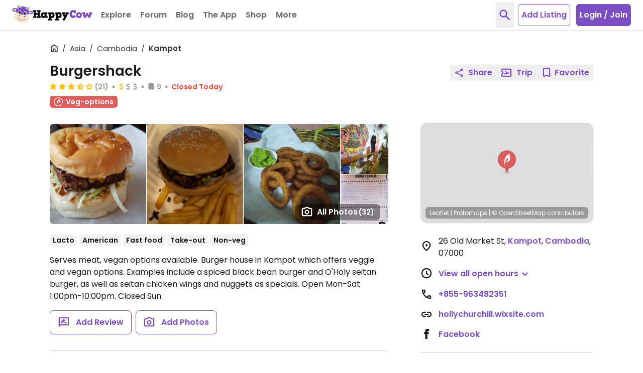

--- FILE ---
content_type: application/javascript
request_url: https://www.happycow.net/js/modules/happycow.listing.trips.js?js=2785.0.0-0
body_size: 2010
content:
/*
 * Copyright (C) HappyCow - All Rights Reserved
 * Unauthorized copying of this file, via any medium is strictly prohibited
 * Proprietary and confidential
 */

var HappycowListingTrips = (function () {
    const TRIP_NAME_MAX_LENGTH = 80;

    const ERROR_MESSAGES = Object.freeze({
        tripNameEmpty: 'Trip name cannot be empty.',
        tripNameTooLong: 'Trip name too long. 80 characters max.',
    });

    const SELECTOR_BTN_SAVE_LISTING_TO_TRIP = '.btn-save-listing-to-trip';

    const TYPE_NEW_TRIP = 'newTrip';
    const TYPE_SAVE = 'save';

    const createNewTripTemplate = `
        <div class="w-full mx-auto">
            <input type="text" class="appearance-none border border-gray-300 rounded w-full p-3 text-gray-800 placeholder-base-color leading-tight focus:outline-none focus:ring focus:border-input focus:shadow-input" id="new-trip" name="new-trip" placeholder="Trip name" size="50" value="" autocomplete="off">
        </div>
    `;

    const toastrSaveTripTemplate = `
        <div class="flex items-center justify-center flex-wrap space-x-2 md:space-x-3">
            <div class="flex items-center space-x-2 md:space-x-3 mt-2 mb-2 sm:mt-0 sm:mb-0">
                <svg class="h-6 w-6 md:h-7 md:w-7 text-primary-500 flex-0-0-auto" viewBox="0 -960 960 960" xmlns="http://www.w3.org/2000/svg" fill="currentColor">
                    <path d="m473.196-444-96 24-43-32q-3-2-16-4l-5 2q-9 2-13 10.5t1 16.5l45.043 78.087q4.239 6.717 11.076 9.696 6.837 2.978 14.794.739l339.167-89.542q14.92-3.98 22.42-18.36 7.5-14.381 3.5-29.62-4-15-17.5-22.5t-28.5-3.5l-98 26-149-140q-5-5-12-6.5t-14 .5l-5 1q-14 3-19.5 16t1.5 25l78 136ZM162.87-151.869q-37.783 0-64.392-26.609Q71.87-205.087 71.87-242.87v-136.326q0-11.108 6.933-19.002 6.933-7.894 17.828-9.867 23.761-7.522 39.5-27.207 15.739-19.685 15.739-44.848t-15.739-44.847q-15.739-19.685-39.5-26.968-10.894-1.983-17.828-9.917-6.933-7.934-6.933-18.844V-717.13q0-37.783 26.61-64.392 26.608-26.609 64.391-26.609h634.26q37.783 0 64.392 26.609 26.609 26.609 26.609 64.392v474.26q0 37.783-26.609 64.392-26.609 26.609-64.392 26.609H162.87Zm0-91.001h634.26v-474.26H162.87v97.934q37.239 22.239 58.619 59.014 21.381 36.774 21.381 80.098 0 43.323-21.381 80.182-21.38 36.859-58.619 59.098v97.934ZM480-480Z"/>
                </svg>
                <span>
                    Saved to your Trip.
                </span>
            </div>
            <a href="/members/profile/manage/trips" target="_blank" class="bg-primary-500 text-white rounded-full px-4 transition-all duration-200 ease-in-out hover:bg-primary-300 md:px-6 py-3">Manage</a>
        </div>
    `;

    class ListingTrips {
        init() {
            addLiveEventListener('click', SELECTOR_BTN_SAVE_LISTING_TO_TRIP, (e) => {
                HappycowCommon.authCheck().then((data) => {
                    if (!data) {
                        hcModal.show('#authentication-modal', `${UI_ERROR_MESSAGES.authFailed} to add a listing to your trip`, false);
                        dispatchCustomEvent(document.body, 'failed.hc.auth');
                        return;
                    }
                    this._openAlertTrips(e.target);
                });
            });
        }

        _openAlertTrips(saveTripEl) {
            if (!saveTripEl || !isElement(saveTripEl)) return;

            get('/ajax/trip/list')
                .then(({ success, output }) => {
                    if (success) {
                        hcAlert
                            .open({
                                title: 'Select Trip',
                                message: output,
                                buttonsLayout: 'wide',
                                buttonConfirm: {
                                    text: 'Save',
                                    closeAlert: false,
                                    value: TYPE_SAVE,
                                },
                                buttonExtra: {
                                    text: 'Create New Trip',
                                    closeAlert: false,
                                    value: TYPE_NEW_TRIP,
                                },
                            })
                            .then((value) => {
                                if (value === TYPE_NEW_TRIP) {
                                    this._createNewTrip(saveTripEl);
                                } else if (value === TYPE_SAVE) {
                                    const selectedTrip = document.getElementById('list-saved-trips').selectedOptions[0].value;
                                    this._saveListingToTrip(saveTripEl, selectedTrip);
                                }
                            });
                    }
                })
                .catch((error) => {
                    HappycowErrorReporter.logError({ error }, UI_ERROR_MESSAGES.fallback);
                });
        }

        _createNewTrip(saveTripEl) {
            if (!saveTripEl || !isElement(saveTripEl)) return;

            hcAlert
                .open({
                    title: 'Create New Trip',
                    message: createNewTripTemplate,
                    buttonConfirm: {
                        text: 'Save',
                        value: true,
                        closeAlert: false,
                    },
                })
                .then((value) => {
                    const inputValue = document.getElementById('new-trip').value;
                    let isValueValid;
                    if (value) {
                        isValueValid = this._validateInput(inputValue);
                    }
                    if (!isValueValid) return;
                    this._saveListingToTrip(saveTripEl, inputValue.trim());
                });
        }

        _saveListingToTrip(saveTripEl, tripName) {
            if (!saveTripEl || !isElement(saveTripEl) || !tripName) return;

            const formData = new FormData();
            formData.append(csrf.name, csrf.value);
            formData.append('list', tripName);

            post(`/ajax/reviews/${saveTripEl.dataset.url}/list/save`, formData)
                .then(({ message, success }) => {
                    if (success) {
                        HappycowToastr.basic('', toastrSaveTripTemplate);
                        hcAlert.terminate();
                        dispatchCustomEvent(document.body, 'saved.hc.listing.trip');
                        return;
                    }
                    HappycowToastr.error(message || UI_ERROR_MESSAGES.fallback);
                })
                .catch((error) => {
                    HappycowErrorReporter.logError({ error }, UI_ERROR_MESSAGES.fallback);
                });
        }

        _validateInput(inputValue) {
            if (!inputValue && inputValue !== '') return false;
            if (inputValue.length === 0) {
                hcAlert.open({
                    title: 'Error',
                    message: ERROR_MESSAGES.tripNameEmpty,
                });
                return false;
            }
            if (inputValue.length > TRIP_NAME_MAX_LENGTH) {
                hcAlert.open({
                    title: 'Error',
                    message: ERROR_MESSAGES.tripNameTooLong,
                });
                return false;
            }
            return true;
        }
    }

    return ListingTrips;
})();
